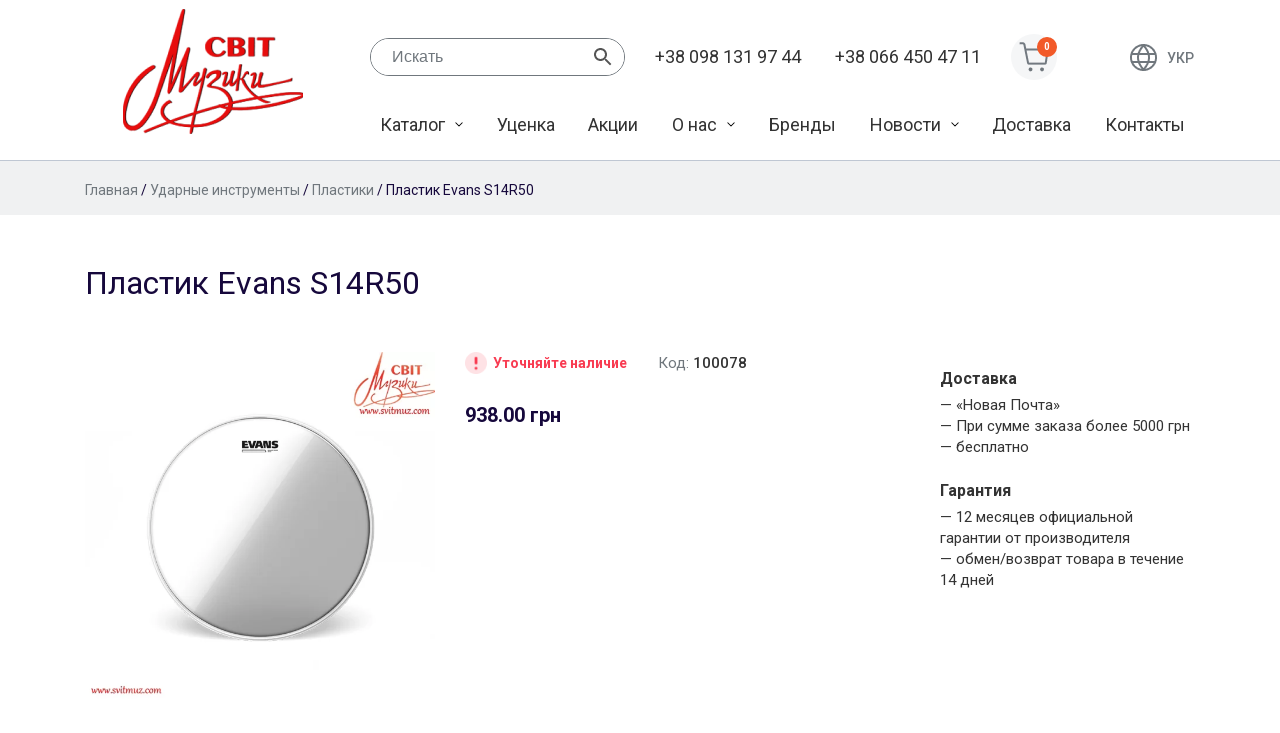

--- FILE ---
content_type: text/html; charset=UTF-8
request_url: https://www.svitmuz.com/ru/product/plastik-evans-s14r50/
body_size: 14638
content:
<!doctype html>
<html lang="ru-RU">
<head>
	<meta charset="UTF-8">
	<meta name="viewport" content="width=device-width, initial-scale=1">
	<link rel="profile" href="https://gmpg.org/xfn/11">

	<meta name='robots' content='index, follow, max-image-preview:large, max-snippet:-1, max-video-preview:-1' />
<link rel="alternate" hreflang="ru" href="https://www.svitmuz.com/ru/product/plastik-evans-s14r50/" />
<link rel="alternate" hreflang="uk" href="https://www.svitmuz.com/product/plastik-evans-s14r50/" />
<link rel="alternate" hreflang="x-default" href="https://www.svitmuz.com/product/plastik-evans-s14r50/" />

	<!-- This site is optimized with the Yoast SEO plugin v25.6 - https://yoast.com/wordpress/plugins/seo/ -->
	<title>Пластик Evans S14R50 - Магазин музыкальный инструментов &quot;Мир музыки&quot;</title>
	<meta name="description" content="Evans S14H50 – это 14&quot; резонаторный пластик Snare Side 500 для малого барабана. Пластики Evans Snare Side 500 состоят из однослойной 5 мил пленки." />
	<link rel="canonical" href="https://www.svitmuz.com/product/plastik-evans-s14r50/" />
	<meta property="og:locale" content="ru_RU" />
	<meta property="og:type" content="article" />
	<meta property="og:title" content="Пластик Evans S14R50 - Магазин музыкальный инструментов &quot;Мир музыки&quot;" />
	<meta property="og:description" content="Evans S14H50 – это 14&quot; резонаторный пластик Snare Side 500 для малого барабана. Пластики Evans Snare Side 500 состоят из однослойной 5 мил пленки." />
	<meta property="og:url" content="https://www.svitmuz.com/product/plastik-evans-s14r50/" />
	<meta property="og:site_name" content="Магазин музыкальный инструментов &quot;Мир музыки&quot;" />
	<meta property="article:modified_time" content="2021-07-06T10:10:20+00:00" />
	<meta property="og:image" content="https://www.svitmuz.com/wp-content/uploads/2020/04/1-865.jpg" />
	<meta property="og:image:width" content="600" />
	<meta property="og:image:height" content="600" />
	<meta property="og:image:type" content="image/jpeg" />
	<meta name="twitter:card" content="summary_large_image" />
	<script type="application/ld+json" class="yoast-schema-graph">{"@context":"https://schema.org","@graph":[{"@type":"WebPage","@id":"https://www.svitmuz.com/product/plastik-evans-s14r50/","url":"https://www.svitmuz.com/product/plastik-evans-s14r50/","name":"Пластик Evans S14R50 - Магазин музыкальный инструментов &quot;Мир музыки&quot;","isPartOf":{"@id":"https://www.svitmuz.com/#website"},"primaryImageOfPage":{"@id":"https://www.svitmuz.com/product/plastik-evans-s14r50/#primaryimage"},"image":{"@id":"https://www.svitmuz.com/product/plastik-evans-s14r50/#primaryimage"},"thumbnailUrl":"https://www.svitmuz.com/wp-content/uploads/2020/04/1-865.jpg","datePublished":"2020-04-08T13:36:07+00:00","dateModified":"2021-07-06T10:10:20+00:00","description":"Evans S14H50 – это 14\" резонаторный пластик Snare Side 500 для малого барабана. Пластики Evans Snare Side 500 состоят из однослойной 5 мил пленки.","breadcrumb":{"@id":"https://www.svitmuz.com/product/plastik-evans-s14r50/#breadcrumb"},"inLanguage":"ru-RU","potentialAction":[{"@type":"ReadAction","target":["https://www.svitmuz.com/product/plastik-evans-s14r50/"]}]},{"@type":"ImageObject","inLanguage":"ru-RU","@id":"https://www.svitmuz.com/product/plastik-evans-s14r50/#primaryimage","url":"https://www.svitmuz.com/wp-content/uploads/2020/04/1-865.jpg","contentUrl":"https://www.svitmuz.com/wp-content/uploads/2020/04/1-865.jpg","width":600,"height":600},{"@type":"BreadcrumbList","@id":"https://www.svitmuz.com/product/plastik-evans-s14r50/#breadcrumb","itemListElement":[{"@type":"ListItem","position":1,"name":"Главная страница","item":"https://www.svitmuz.com/ru/"},{"@type":"ListItem","position":2,"name":"Каталог","item":"https://www.svitmuz.com/katalog/"},{"@type":"ListItem","position":3,"name":"Пластик Evans S14R50"}]},{"@type":"WebSite","@id":"https://www.svitmuz.com/#website","url":"https://www.svitmuz.com/","name":"Магазин музыкальный инструментов &quot;Мир музыки&quot;","description":"Продажа музыкальных инструментов","publisher":{"@id":"https://www.svitmuz.com/#organization"},"potentialAction":[{"@type":"SearchAction","target":{"@type":"EntryPoint","urlTemplate":"https://www.svitmuz.com/?s={search_term_string}"},"query-input":{"@type":"PropertyValueSpecification","valueRequired":true,"valueName":"search_term_string"}}],"inLanguage":"ru-RU"},{"@type":"Organization","@id":"https://www.svitmuz.com/#organization","name":"Магазин музыкальный инструментов &quot;Мир музыки&quot;","url":"https://www.svitmuz.com/","logo":{"@type":"ImageObject","inLanguage":"ru-RU","@id":"https://www.svitmuz.com/#/schema/logo/image/","url":"https://www.svitmuz.com/wp-content/uploads/2020/03/logo.png","contentUrl":"https://www.svitmuz.com/wp-content/uploads/2020/03/logo.png","width":180,"height":125,"caption":"Магазин музыкальный инструментов &quot;Мир музыки&quot;"},"image":{"@id":"https://www.svitmuz.com/#/schema/logo/image/"}}]}</script>
	<!-- / Yoast SEO plugin. -->


<link rel='dns-prefetch' href='//fonts.googleapis.com' />
<link rel="alternate" type="application/rss+xml" title="Магазин музыкальный инструментов &quot;Мир музыки&quot; &raquo; Лента" href="https://www.svitmuz.com/ru/feed/" />
<link rel="alternate" type="application/rss+xml" title="Магазин музыкальный инструментов &quot;Мир музыки&quot; &raquo; Лента комментариев" href="https://www.svitmuz.com/ru/comments/feed/" />
<script type="text/javascript">
/* <![CDATA[ */
window._wpemojiSettings = {"baseUrl":"https:\/\/s.w.org\/images\/core\/emoji\/15.0.3\/72x72\/","ext":".png","svgUrl":"https:\/\/s.w.org\/images\/core\/emoji\/15.0.3\/svg\/","svgExt":".svg","source":{"concatemoji":"https:\/\/www.svitmuz.com\/wp-includes\/js\/wp-emoji-release.min.js?ver=6.6.4"}};
/*! This file is auto-generated */
!function(i,n){var o,s,e;function c(e){try{var t={supportTests:e,timestamp:(new Date).valueOf()};sessionStorage.setItem(o,JSON.stringify(t))}catch(e){}}function p(e,t,n){e.clearRect(0,0,e.canvas.width,e.canvas.height),e.fillText(t,0,0);var t=new Uint32Array(e.getImageData(0,0,e.canvas.width,e.canvas.height).data),r=(e.clearRect(0,0,e.canvas.width,e.canvas.height),e.fillText(n,0,0),new Uint32Array(e.getImageData(0,0,e.canvas.width,e.canvas.height).data));return t.every(function(e,t){return e===r[t]})}function u(e,t,n){switch(t){case"flag":return n(e,"\ud83c\udff3\ufe0f\u200d\u26a7\ufe0f","\ud83c\udff3\ufe0f\u200b\u26a7\ufe0f")?!1:!n(e,"\ud83c\uddfa\ud83c\uddf3","\ud83c\uddfa\u200b\ud83c\uddf3")&&!n(e,"\ud83c\udff4\udb40\udc67\udb40\udc62\udb40\udc65\udb40\udc6e\udb40\udc67\udb40\udc7f","\ud83c\udff4\u200b\udb40\udc67\u200b\udb40\udc62\u200b\udb40\udc65\u200b\udb40\udc6e\u200b\udb40\udc67\u200b\udb40\udc7f");case"emoji":return!n(e,"\ud83d\udc26\u200d\u2b1b","\ud83d\udc26\u200b\u2b1b")}return!1}function f(e,t,n){var r="undefined"!=typeof WorkerGlobalScope&&self instanceof WorkerGlobalScope?new OffscreenCanvas(300,150):i.createElement("canvas"),a=r.getContext("2d",{willReadFrequently:!0}),o=(a.textBaseline="top",a.font="600 32px Arial",{});return e.forEach(function(e){o[e]=t(a,e,n)}),o}function t(e){var t=i.createElement("script");t.src=e,t.defer=!0,i.head.appendChild(t)}"undefined"!=typeof Promise&&(o="wpEmojiSettingsSupports",s=["flag","emoji"],n.supports={everything:!0,everythingExceptFlag:!0},e=new Promise(function(e){i.addEventListener("DOMContentLoaded",e,{once:!0})}),new Promise(function(t){var n=function(){try{var e=JSON.parse(sessionStorage.getItem(o));if("object"==typeof e&&"number"==typeof e.timestamp&&(new Date).valueOf()<e.timestamp+604800&&"object"==typeof e.supportTests)return e.supportTests}catch(e){}return null}();if(!n){if("undefined"!=typeof Worker&&"undefined"!=typeof OffscreenCanvas&&"undefined"!=typeof URL&&URL.createObjectURL&&"undefined"!=typeof Blob)try{var e="postMessage("+f.toString()+"("+[JSON.stringify(s),u.toString(),p.toString()].join(",")+"));",r=new Blob([e],{type:"text/javascript"}),a=new Worker(URL.createObjectURL(r),{name:"wpTestEmojiSupports"});return void(a.onmessage=function(e){c(n=e.data),a.terminate(),t(n)})}catch(e){}c(n=f(s,u,p))}t(n)}).then(function(e){for(var t in e)n.supports[t]=e[t],n.supports.everything=n.supports.everything&&n.supports[t],"flag"!==t&&(n.supports.everythingExceptFlag=n.supports.everythingExceptFlag&&n.supports[t]);n.supports.everythingExceptFlag=n.supports.everythingExceptFlag&&!n.supports.flag,n.DOMReady=!1,n.readyCallback=function(){n.DOMReady=!0}}).then(function(){return e}).then(function(){var e;n.supports.everything||(n.readyCallback(),(e=n.source||{}).concatemoji?t(e.concatemoji):e.wpemoji&&e.twemoji&&(t(e.twemoji),t(e.wpemoji)))}))}((window,document),window._wpemojiSettings);
/* ]]> */
</script>
<style id='wp-emoji-styles-inline-css' type='text/css'>

	img.wp-smiley, img.emoji {
		display: inline !important;
		border: none !important;
		box-shadow: none !important;
		height: 1em !important;
		width: 1em !important;
		margin: 0 0.07em !important;
		vertical-align: -0.1em !important;
		background: none !important;
		padding: 0 !important;
	}
</style>
<link rel='stylesheet' id='wp-block-library-css' href='https://www.svitmuz.com/wp-includes/css/dist/block-library/style.min.css?ver=6.6.4' type='text/css' media='all' />
<style id='classic-theme-styles-inline-css' type='text/css'>
/*! This file is auto-generated */
.wp-block-button__link{color:#fff;background-color:#32373c;border-radius:9999px;box-shadow:none;text-decoration:none;padding:calc(.667em + 2px) calc(1.333em + 2px);font-size:1.125em}.wp-block-file__button{background:#32373c;color:#fff;text-decoration:none}
</style>
<style id='global-styles-inline-css' type='text/css'>
:root{--wp--preset--aspect-ratio--square: 1;--wp--preset--aspect-ratio--4-3: 4/3;--wp--preset--aspect-ratio--3-4: 3/4;--wp--preset--aspect-ratio--3-2: 3/2;--wp--preset--aspect-ratio--2-3: 2/3;--wp--preset--aspect-ratio--16-9: 16/9;--wp--preset--aspect-ratio--9-16: 9/16;--wp--preset--color--black: #000000;--wp--preset--color--cyan-bluish-gray: #abb8c3;--wp--preset--color--white: #ffffff;--wp--preset--color--pale-pink: #f78da7;--wp--preset--color--vivid-red: #cf2e2e;--wp--preset--color--luminous-vivid-orange: #ff6900;--wp--preset--color--luminous-vivid-amber: #fcb900;--wp--preset--color--light-green-cyan: #7bdcb5;--wp--preset--color--vivid-green-cyan: #00d084;--wp--preset--color--pale-cyan-blue: #8ed1fc;--wp--preset--color--vivid-cyan-blue: #0693e3;--wp--preset--color--vivid-purple: #9b51e0;--wp--preset--gradient--vivid-cyan-blue-to-vivid-purple: linear-gradient(135deg,rgba(6,147,227,1) 0%,rgb(155,81,224) 100%);--wp--preset--gradient--light-green-cyan-to-vivid-green-cyan: linear-gradient(135deg,rgb(122,220,180) 0%,rgb(0,208,130) 100%);--wp--preset--gradient--luminous-vivid-amber-to-luminous-vivid-orange: linear-gradient(135deg,rgba(252,185,0,1) 0%,rgba(255,105,0,1) 100%);--wp--preset--gradient--luminous-vivid-orange-to-vivid-red: linear-gradient(135deg,rgba(255,105,0,1) 0%,rgb(207,46,46) 100%);--wp--preset--gradient--very-light-gray-to-cyan-bluish-gray: linear-gradient(135deg,rgb(238,238,238) 0%,rgb(169,184,195) 100%);--wp--preset--gradient--cool-to-warm-spectrum: linear-gradient(135deg,rgb(74,234,220) 0%,rgb(151,120,209) 20%,rgb(207,42,186) 40%,rgb(238,44,130) 60%,rgb(251,105,98) 80%,rgb(254,248,76) 100%);--wp--preset--gradient--blush-light-purple: linear-gradient(135deg,rgb(255,206,236) 0%,rgb(152,150,240) 100%);--wp--preset--gradient--blush-bordeaux: linear-gradient(135deg,rgb(254,205,165) 0%,rgb(254,45,45) 50%,rgb(107,0,62) 100%);--wp--preset--gradient--luminous-dusk: linear-gradient(135deg,rgb(255,203,112) 0%,rgb(199,81,192) 50%,rgb(65,88,208) 100%);--wp--preset--gradient--pale-ocean: linear-gradient(135deg,rgb(255,245,203) 0%,rgb(182,227,212) 50%,rgb(51,167,181) 100%);--wp--preset--gradient--electric-grass: linear-gradient(135deg,rgb(202,248,128) 0%,rgb(113,206,126) 100%);--wp--preset--gradient--midnight: linear-gradient(135deg,rgb(2,3,129) 0%,rgb(40,116,252) 100%);--wp--preset--font-size--small: 13px;--wp--preset--font-size--medium: 20px;--wp--preset--font-size--large: 36px;--wp--preset--font-size--x-large: 42px;--wp--preset--spacing--20: 0.44rem;--wp--preset--spacing--30: 0.67rem;--wp--preset--spacing--40: 1rem;--wp--preset--spacing--50: 1.5rem;--wp--preset--spacing--60: 2.25rem;--wp--preset--spacing--70: 3.38rem;--wp--preset--spacing--80: 5.06rem;--wp--preset--shadow--natural: 6px 6px 9px rgba(0, 0, 0, 0.2);--wp--preset--shadow--deep: 12px 12px 50px rgba(0, 0, 0, 0.4);--wp--preset--shadow--sharp: 6px 6px 0px rgba(0, 0, 0, 0.2);--wp--preset--shadow--outlined: 6px 6px 0px -3px rgba(255, 255, 255, 1), 6px 6px rgba(0, 0, 0, 1);--wp--preset--shadow--crisp: 6px 6px 0px rgba(0, 0, 0, 1);}:where(.is-layout-flex){gap: 0.5em;}:where(.is-layout-grid){gap: 0.5em;}body .is-layout-flex{display: flex;}.is-layout-flex{flex-wrap: wrap;align-items: center;}.is-layout-flex > :is(*, div){margin: 0;}body .is-layout-grid{display: grid;}.is-layout-grid > :is(*, div){margin: 0;}:where(.wp-block-columns.is-layout-flex){gap: 2em;}:where(.wp-block-columns.is-layout-grid){gap: 2em;}:where(.wp-block-post-template.is-layout-flex){gap: 1.25em;}:where(.wp-block-post-template.is-layout-grid){gap: 1.25em;}.has-black-color{color: var(--wp--preset--color--black) !important;}.has-cyan-bluish-gray-color{color: var(--wp--preset--color--cyan-bluish-gray) !important;}.has-white-color{color: var(--wp--preset--color--white) !important;}.has-pale-pink-color{color: var(--wp--preset--color--pale-pink) !important;}.has-vivid-red-color{color: var(--wp--preset--color--vivid-red) !important;}.has-luminous-vivid-orange-color{color: var(--wp--preset--color--luminous-vivid-orange) !important;}.has-luminous-vivid-amber-color{color: var(--wp--preset--color--luminous-vivid-amber) !important;}.has-light-green-cyan-color{color: var(--wp--preset--color--light-green-cyan) !important;}.has-vivid-green-cyan-color{color: var(--wp--preset--color--vivid-green-cyan) !important;}.has-pale-cyan-blue-color{color: var(--wp--preset--color--pale-cyan-blue) !important;}.has-vivid-cyan-blue-color{color: var(--wp--preset--color--vivid-cyan-blue) !important;}.has-vivid-purple-color{color: var(--wp--preset--color--vivid-purple) !important;}.has-black-background-color{background-color: var(--wp--preset--color--black) !important;}.has-cyan-bluish-gray-background-color{background-color: var(--wp--preset--color--cyan-bluish-gray) !important;}.has-white-background-color{background-color: var(--wp--preset--color--white) !important;}.has-pale-pink-background-color{background-color: var(--wp--preset--color--pale-pink) !important;}.has-vivid-red-background-color{background-color: var(--wp--preset--color--vivid-red) !important;}.has-luminous-vivid-orange-background-color{background-color: var(--wp--preset--color--luminous-vivid-orange) !important;}.has-luminous-vivid-amber-background-color{background-color: var(--wp--preset--color--luminous-vivid-amber) !important;}.has-light-green-cyan-background-color{background-color: var(--wp--preset--color--light-green-cyan) !important;}.has-vivid-green-cyan-background-color{background-color: var(--wp--preset--color--vivid-green-cyan) !important;}.has-pale-cyan-blue-background-color{background-color: var(--wp--preset--color--pale-cyan-blue) !important;}.has-vivid-cyan-blue-background-color{background-color: var(--wp--preset--color--vivid-cyan-blue) !important;}.has-vivid-purple-background-color{background-color: var(--wp--preset--color--vivid-purple) !important;}.has-black-border-color{border-color: var(--wp--preset--color--black) !important;}.has-cyan-bluish-gray-border-color{border-color: var(--wp--preset--color--cyan-bluish-gray) !important;}.has-white-border-color{border-color: var(--wp--preset--color--white) !important;}.has-pale-pink-border-color{border-color: var(--wp--preset--color--pale-pink) !important;}.has-vivid-red-border-color{border-color: var(--wp--preset--color--vivid-red) !important;}.has-luminous-vivid-orange-border-color{border-color: var(--wp--preset--color--luminous-vivid-orange) !important;}.has-luminous-vivid-amber-border-color{border-color: var(--wp--preset--color--luminous-vivid-amber) !important;}.has-light-green-cyan-border-color{border-color: var(--wp--preset--color--light-green-cyan) !important;}.has-vivid-green-cyan-border-color{border-color: var(--wp--preset--color--vivid-green-cyan) !important;}.has-pale-cyan-blue-border-color{border-color: var(--wp--preset--color--pale-cyan-blue) !important;}.has-vivid-cyan-blue-border-color{border-color: var(--wp--preset--color--vivid-cyan-blue) !important;}.has-vivid-purple-border-color{border-color: var(--wp--preset--color--vivid-purple) !important;}.has-vivid-cyan-blue-to-vivid-purple-gradient-background{background: var(--wp--preset--gradient--vivid-cyan-blue-to-vivid-purple) !important;}.has-light-green-cyan-to-vivid-green-cyan-gradient-background{background: var(--wp--preset--gradient--light-green-cyan-to-vivid-green-cyan) !important;}.has-luminous-vivid-amber-to-luminous-vivid-orange-gradient-background{background: var(--wp--preset--gradient--luminous-vivid-amber-to-luminous-vivid-orange) !important;}.has-luminous-vivid-orange-to-vivid-red-gradient-background{background: var(--wp--preset--gradient--luminous-vivid-orange-to-vivid-red) !important;}.has-very-light-gray-to-cyan-bluish-gray-gradient-background{background: var(--wp--preset--gradient--very-light-gray-to-cyan-bluish-gray) !important;}.has-cool-to-warm-spectrum-gradient-background{background: var(--wp--preset--gradient--cool-to-warm-spectrum) !important;}.has-blush-light-purple-gradient-background{background: var(--wp--preset--gradient--blush-light-purple) !important;}.has-blush-bordeaux-gradient-background{background: var(--wp--preset--gradient--blush-bordeaux) !important;}.has-luminous-dusk-gradient-background{background: var(--wp--preset--gradient--luminous-dusk) !important;}.has-pale-ocean-gradient-background{background: var(--wp--preset--gradient--pale-ocean) !important;}.has-electric-grass-gradient-background{background: var(--wp--preset--gradient--electric-grass) !important;}.has-midnight-gradient-background{background: var(--wp--preset--gradient--midnight) !important;}.has-small-font-size{font-size: var(--wp--preset--font-size--small) !important;}.has-medium-font-size{font-size: var(--wp--preset--font-size--medium) !important;}.has-large-font-size{font-size: var(--wp--preset--font-size--large) !important;}.has-x-large-font-size{font-size: var(--wp--preset--font-size--x-large) !important;}
:where(.wp-block-post-template.is-layout-flex){gap: 1.25em;}:where(.wp-block-post-template.is-layout-grid){gap: 1.25em;}
:where(.wp-block-columns.is-layout-flex){gap: 2em;}:where(.wp-block-columns.is-layout-grid){gap: 2em;}
:root :where(.wp-block-pullquote){font-size: 1.5em;line-height: 1.6;}
</style>
<link rel='stylesheet' id='photoswipe-css' href='https://www.svitmuz.com/wp-content/plugins/woocommerce/assets/css/photoswipe/photoswipe.min.css?ver=9.8.6' type='text/css' media='all' />
<link rel='stylesheet' id='photoswipe-default-skin-css' href='https://www.svitmuz.com/wp-content/plugins/woocommerce/assets/css/photoswipe/default-skin/default-skin.min.css?ver=9.8.6' type='text/css' media='all' />
<style id='woocommerce-inline-inline-css' type='text/css'>
.woocommerce form .form-row .required { visibility: visible; }
</style>
<link rel='stylesheet' id='aws-style-css' href='https://www.svitmuz.com/wp-content/plugins/advanced-woo-search/assets/css/common.min.css?ver=3.50' type='text/css' media='all' />
<link rel='stylesheet' id='wpml-legacy-vertical-list-0-css' href='https://www.svitmuz.com/wp-content/plugins/sitepress-multilingual-cms/templates/language-switchers/legacy-list-vertical/style.min.css?ver=1' type='text/css' media='all' />
<link rel='stylesheet' id='brands-styles-css' href='https://www.svitmuz.com/wp-content/plugins/woocommerce/assets/css/brands.css?ver=9.8.6' type='text/css' media='all' />
<link rel='stylesheet' id='sm-google-fonts-css' href='https://fonts.googleapis.com/css?family=Roboto%3A300%2C400%2C500%2C700%2C900&#038;display=swap&#038;subset=cyrillic&#038;ver=6.6.4' type='text/css' media='all' />
<link rel='stylesheet' id='sm-style-css' href='https://www.svitmuz.com/wp-content/themes/svitmuz/style.css?ver=6.6.4' type='text/css' media='all' />
<link rel='stylesheet' id='sm-woocommerce-style-css' href='https://www.svitmuz.com/wp-content/themes/svitmuz/woocommerce.css?ver=6.6.4' type='text/css' media='all' />
<style id='sm-woocommerce-style-inline-css' type='text/css'>
@font-face {
			font-family: "star";
			src: url("https://www.svitmuz.com/wp-content/plugins/woocommerce/assets/fonts/star.eot");
			src: url("https://www.svitmuz.com/wp-content/plugins/woocommerce/assets/fonts/star.eot?#iefix") format("embedded-opentype"),
				url("https://www.svitmuz.com/wp-content/plugins/woocommerce/assets/fonts/star.woff") format("woff"),
				url("https://www.svitmuz.com/wp-content/plugins/woocommerce/assets/fonts/star.ttf") format("truetype"),
				url("https://www.svitmuz.com/wp-content/plugins/woocommerce/assets/fonts/star.svg#star") format("svg");
			font-weight: normal;
			font-style: normal;
		}
</style>
<link rel='stylesheet' id='pwb-styles-frontend-css' href='https://www.svitmuz.com/wp-content/plugins/perfect-woocommerce-brands/build/frontend/css/style.css?ver=3.6.8' type='text/css' media='all' />
<script type="text/javascript" id="wpml-cookie-js-extra">
/* <![CDATA[ */
var wpml_cookies = {"wp-wpml_current_language":{"value":"ru","expires":1,"path":"\/"}};
var wpml_cookies = {"wp-wpml_current_language":{"value":"ru","expires":1,"path":"\/"}};
/* ]]> */
</script>
<script type="text/javascript" src="https://www.svitmuz.com/wp-content/plugins/sitepress-multilingual-cms/res/js/cookies/language-cookie.js?ver=4.6.9" id="wpml-cookie-js" defer="defer" data-wp-strategy="defer"></script>
<script type="text/javascript" src="https://www.svitmuz.com/wp-includes/js/jquery/jquery.min.js?ver=3.7.1" id="jquery-core-js"></script>
<script type="text/javascript" src="https://www.svitmuz.com/wp-includes/js/jquery/jquery-migrate.min.js?ver=3.4.1" id="jquery-migrate-js"></script>
<script type="text/javascript" src="https://www.svitmuz.com/wp-content/plugins/woocommerce/assets/js/jquery-blockui/jquery.blockUI.min.js?ver=2.7.0-wc.9.8.6" id="jquery-blockui-js" defer="defer" data-wp-strategy="defer"></script>
<script type="text/javascript" id="wc-add-to-cart-js-extra">
/* <![CDATA[ */
var wc_add_to_cart_params = {"ajax_url":"\/wp-admin\/admin-ajax.php","wc_ajax_url":"\/ru\/?wc-ajax=%%endpoint%%","i18n_view_cart":"\u041f\u0440\u043e\u0441\u043c\u043e\u0442\u0440 \u043a\u043e\u0440\u0437\u0438\u043d\u044b","cart_url":"https:\/\/www.svitmuz.com\/ru\/cart\/","is_cart":"","cart_redirect_after_add":"no"};
/* ]]> */
</script>
<script type="text/javascript" src="https://www.svitmuz.com/wp-content/plugins/woocommerce/assets/js/frontend/add-to-cart.min.js?ver=9.8.6" id="wc-add-to-cart-js" defer="defer" data-wp-strategy="defer"></script>
<script type="text/javascript" src="https://www.svitmuz.com/wp-content/plugins/woocommerce/assets/js/flexslider/jquery.flexslider.min.js?ver=2.7.2-wc.9.8.6" id="flexslider-js" defer="defer" data-wp-strategy="defer"></script>
<script type="text/javascript" src="https://www.svitmuz.com/wp-content/plugins/woocommerce/assets/js/photoswipe/photoswipe.min.js?ver=4.1.1-wc.9.8.6" id="photoswipe-js" defer="defer" data-wp-strategy="defer"></script>
<script type="text/javascript" src="https://www.svitmuz.com/wp-content/plugins/woocommerce/assets/js/photoswipe/photoswipe-ui-default.min.js?ver=4.1.1-wc.9.8.6" id="photoswipe-ui-default-js" defer="defer" data-wp-strategy="defer"></script>
<script type="text/javascript" id="wc-single-product-js-extra">
/* <![CDATA[ */
var wc_single_product_params = {"i18n_required_rating_text":"\u041f\u043e\u0436\u0430\u043b\u0443\u0439\u0441\u0442\u0430, \u043f\u043e\u0441\u0442\u0430\u0432\u044c\u0442\u0435 \u043e\u0446\u0435\u043d\u043a\u0443","i18n_rating_options":["1 \u0438\u0437 5 \u0437\u0432\u0451\u0437\u0434","2 \u0438\u0437 5 \u0437\u0432\u0451\u0437\u0434","3 \u0438\u0437 5 \u0437\u0432\u0451\u0437\u0434","4 \u0438\u0437 5 \u0437\u0432\u0451\u0437\u0434","5 \u0438\u0437 5 \u0437\u0432\u0451\u0437\u0434"],"i18n_product_gallery_trigger_text":"\u041f\u0440\u043e\u0441\u043c\u043e\u0442\u0440 \u0433\u0430\u043b\u0435\u0440\u0435\u0438 \u0438\u0437\u043e\u0431\u0440\u0430\u0436\u0435\u043d\u0438\u0439 \u0432 \u043f\u043e\u043b\u043d\u043e\u044d\u043a\u0440\u0430\u043d\u043d\u043e\u043c \u0440\u0435\u0436\u0438\u043c\u0435","review_rating_required":"yes","flexslider":{"rtl":false,"animation":"slide","smoothHeight":true,"directionNav":false,"controlNav":"thumbnails","slideshow":false,"animationSpeed":500,"animationLoop":false,"allowOneSlide":false},"zoom_enabled":"","zoom_options":[],"photoswipe_enabled":"1","photoswipe_options":{"shareEl":false,"closeOnScroll":false,"history":false,"hideAnimationDuration":0,"showAnimationDuration":0},"flexslider_enabled":"1"};
/* ]]> */
</script>
<script type="text/javascript" src="https://www.svitmuz.com/wp-content/plugins/woocommerce/assets/js/frontend/single-product.min.js?ver=9.8.6" id="wc-single-product-js" defer="defer" data-wp-strategy="defer"></script>
<script type="text/javascript" src="https://www.svitmuz.com/wp-content/plugins/woocommerce/assets/js/js-cookie/js.cookie.min.js?ver=2.1.4-wc.9.8.6" id="js-cookie-js" defer="defer" data-wp-strategy="defer"></script>
<script type="text/javascript" id="woocommerce-js-extra">
/* <![CDATA[ */
var woocommerce_params = {"ajax_url":"\/wp-admin\/admin-ajax.php","wc_ajax_url":"\/ru\/?wc-ajax=%%endpoint%%","i18n_password_show":"\u041f\u043e\u043a\u0430\u0437\u0430\u0442\u044c \u043f\u0430\u0440\u043e\u043b\u044c","i18n_password_hide":"\u0421\u043a\u0440\u044b\u0442\u044c \u043f\u0430\u0440\u043e\u043b\u044c"};
/* ]]> */
</script>
<script type="text/javascript" src="https://www.svitmuz.com/wp-content/plugins/woocommerce/assets/js/frontend/woocommerce.min.js?ver=9.8.6" id="woocommerce-js" defer="defer" data-wp-strategy="defer"></script>
<link rel="https://api.w.org/" href="https://www.svitmuz.com/ru/wp-json/" /><link rel="alternate" title="JSON" type="application/json" href="https://www.svitmuz.com/ru/wp-json/wp/v2/product/2105" /><link rel="EditURI" type="application/rsd+xml" title="RSD" href="https://www.svitmuz.com/xmlrpc.php?rsd" />
<meta name="generator" content="WordPress 6.6.4" />
<meta name="generator" content="WooCommerce 9.8.6" />
<link rel='shortlink' href='https://www.svitmuz.com/ru/?p=2105' />
<link rel="alternate" title="oEmbed (JSON)" type="application/json+oembed" href="https://www.svitmuz.com/ru/wp-json/oembed/1.0/embed?url=https%3A%2F%2Fwww.svitmuz.com%2Fru%2Fproduct%2Fplastik-evans-s14r50%2F" />
<link rel="alternate" title="oEmbed (XML)" type="text/xml+oembed" href="https://www.svitmuz.com/ru/wp-json/oembed/1.0/embed?url=https%3A%2F%2Fwww.svitmuz.com%2Fru%2Fproduct%2Fplastik-evans-s14r50%2F&#038;format=xml" />
<meta name="generator" content="WPML ver:4.6.9 stt:46,55;" />
	<noscript><style>.woocommerce-product-gallery{ opacity: 1 !important; }</style></noscript>
			<style type="text/css">
					.site-title,
			.site-description {
				position: absolute;
				clip: rect(1px, 1px, 1px, 1px);
				}
					</style>
		<link rel="icon" href="https://www.svitmuz.com/wp-content/uploads/2020/03/logo-100x100.png" sizes="32x32" />
<link rel="icon" href="https://www.svitmuz.com/wp-content/uploads/2020/03/logo.png" sizes="192x192" />
<link rel="apple-touch-icon" href="https://www.svitmuz.com/wp-content/uploads/2020/03/logo.png" />
<meta name="msapplication-TileImage" content="https://www.svitmuz.com/wp-content/uploads/2020/03/logo.png" />
		<style type="text/css" id="wp-custom-css">
			aside#secondary .widget-title {
    display: none;
}

aside#secondary .widget_pwb_filter_by_brand_widget .widget-title {
    display: block;
}		</style>
		<link rel="stylesheet" href="https://paylate.com.ua/js/credit.css"><style>#pay_letter{width: auto;}</style></head>

<body class="product-template-default single single-product postid-2105 wp-custom-logo theme-svitmuz woocommerce woocommerce-page woocommerce-no-js no-sidebar woocommerce-active">
<div id="page" class="site">
	<a class="skip-link screen-reader-text" href="#content">Skip to content</a>

	
	<header id="masthead" class="site-header">
		<div class="container">
			<div class="row">
				<div class="col-md-3 hd-l">
					<div class="site-branding">
						<a href="https://www.svitmuz.com/ru/" class="custom-logo-link" rel="home"><img width="180" height="125" src="https://www.svitmuz.com/wp-content/uploads/2020/03/logo.png" class="custom-logo" alt="Магазин музыкальный инструментов &quot;Мир музыки&quot;" decoding="async" /></a>					</div><!-- .site-branding -->
				</div>
				<div class="col-md-9 hd-r">
					<div class="row align-items-center">
						<div class="col-md-6 col-xl-4">
							<div class="header-search">
								<span class="header-search__mob-btn"></span>
								<div class="aws-container" data-url="/ru/?wc-ajax=aws_action" data-siteurl="https://www.svitmuz.com/ru/" data-lang="ru" data-show-loader="true" data-show-more="true" data-show-page="true" data-ajax-search="true" data-show-clear="true" data-mobile-screen="false" data-use-analytics="false" data-min-chars="1" data-buttons-order="2" data-timeout="300" data-is-mobile="false" data-page-id="2105" data-tax="" ><form class="aws-search-form" action="https://www.svitmuz.com/ru/" method="get" role="search" ><div class="aws-wrapper"><label class="aws-search-label" for="694ea04ddfc25">Искать</label><input type="search" name="s" id="694ea04ddfc25" value="" class="aws-search-field" placeholder="Искать" autocomplete="off" /><input type="hidden" name="post_type" value="product"><input type="hidden" name="type_aws" value="true"><input type="hidden" name="lang" value="ru"><div class="aws-search-clear"><span>×</span></div><div class="aws-loader"></div></div><div class="aws-search-btn aws-form-btn"><span class="aws-search-btn_icon"><svg focusable="false" xmlns="http://www.w3.org/2000/svg" viewBox="0 0 24 24" width="24px"><path d="M15.5 14h-.79l-.28-.27C15.41 12.59 16 11.11 16 9.5 16 5.91 13.09 3 9.5 3S3 5.91 3 9.5 5.91 16 9.5 16c1.61 0 3.09-.59 4.23-1.57l.27.28v.79l5 4.99L20.49 19l-4.99-5zm-6 0C7.01 14 5 11.99 5 9.5S7.01 5 9.5 5 14 7.01 14 9.5 11.99 14 9.5 14z"></path></svg></span></div></form></div>							</div>
						</div>
						<div class="col-md-6 col-xl-5 my-3 my-sm-0">
							<ul class="phones">
								<li><a href="tel:+380981319744">+38 098 131 97 44</a></li>
								<li><a href="tel:+380664504711">+38 066 450 47 11</a></li>
							</ul>
						</div>
						<div class="col-8 col-xl-3 d-flex justify-content-between mb-3 mb-sm-0 my-md-3 my-xl-0">
							<div class="header-cart">
										<ul id="site-header-cart" class="site-header-cart">
			<li class="">
						<a class="cart-contents " style="pointer-events:none;" href="https://www.svitmuz.com/ru/cart/" title="Корзина">
			<span class="count">0</span>
		</a>
					</li>
			<li>
				<div class="widget woocommerce widget_shopping_cart"><div class="widget_shopping_cart_content"></div></div>			</li>
		</ul>
									</div>
							<div class="language-switcher">
								
<div class="wpml-ls-statics-shortcode_actions wpml-ls wpml-ls-legacy-list-vertical">
	<ul>

					<li class="wpml-ls-slot-shortcode_actions wpml-ls-item wpml-ls-item-uk wpml-ls-first-item wpml-ls-last-item wpml-ls-item-legacy-list-vertical">
				<a href="https://www.svitmuz.com/product/plastik-evans-s14r50/" class="wpml-ls-link">
                    <span class="wpml-ls-native" lang="uk">Укр</span></a>
			</li>
		
	</ul>
</div>
							</div>
						</div>
						<div class="col-4 d-xl-none text-right">
							<button class="mob-menu-toggle mob-menu-toggle_desctop">
								<svg xmlns="http://www.w3.org/2000/svg" id="Layer_1" enable-background="new 0 0 512 512" height="512" viewBox="0 0 512 512" width="512">
									<path d="m464.883 64.267h-417.766c-25.98 0-47.117 21.136-47.117 47.149 0 25.98 21.137 47.117 47.117 47.117h417.766c25.98 0 47.117-21.137 47.117-47.117 0-26.013-21.137-47.149-47.117-47.149z"/>
									<path d="m464.883 208.867h-417.766c-25.98 0-47.117 21.136-47.117 47.149 0 25.98 21.137 47.117 47.117 47.117h417.766c25.98 0 47.117-21.137 47.117-47.117 0-26.013-21.137-47.149-47.117-47.149z"/>
									<path d="m464.883 353.467h-417.766c-25.98 0-47.117 21.137-47.117 47.149 0 25.98 21.137 47.117 47.117 47.117h417.766c25.98 0 47.117-21.137 47.117-47.117 0-26.012-21.137-47.149-47.117-47.149z"/>
								</svg>
							</button>
						</div>
					</div>
					<div class="row">
						<div class="col-12 mt-xl-4">
							<nav id="site-navigation" class="main-navigation">
								<span class="close-mob-menu d-lg-none" type="button">
									<svg xmlns="http://www.w3.org/2000/svg" height="365.696pt" viewBox="0 0 365.696 365.696" width="365.696pt">
										<path d="m243.1875 182.859375 113.132812-113.132813c12.5-12.5 12.5-32.765624 0-45.246093l-15.082031-15.082031c-12.503906-12.503907-32.769531-12.503907-45.25 0l-113.128906 113.128906-113.132813-113.152344c-12.5-12.5-32.765624-12.5-45.246093 0l-15.105469 15.082031c-12.5 12.503907-12.5 32.769531 0 45.25l113.152344 113.152344-113.128906 113.128906c-12.503907 12.503907-12.503907 32.769531 0 45.25l15.082031 15.082031c12.5 12.5 32.765625 12.5 45.246093 0l113.132813-113.132812 113.128906 113.132812c12.503907 12.5 32.769531 12.5 45.25 0l15.082031-15.082031c12.5-12.503906 12.5-32.769531 0-45.25zm0 0"/>
									</svg>
								</span>
								<ul id="primary-menu" class="main-menu"><li id="menu-item-244" class="menu-item menu-item-type-custom menu-item-object-custom menu-item-has-children menu-item-244"><a href="#">Каталог</a>
<ul class="sub-menu">
	<li id="menu-item-243" class="menu-item menu-item-type-taxonomy menu-item-object-product_cat menu-item-243"><a href="https://www.svitmuz.com/ru/product-cat/gitary-i-oborudovanie/">Гитары и оборудование <div class="menu-item-icon"><img src=https://www.svitmuz.com/wp-content/uploads/2020/04/fender-squier-sa-150n1.jpg></div></a></li>
	<li id="menu-item-247" class="menu-item menu-item-type-taxonomy menu-item-object-product_cat current_page_parent menu-item-247"><a href="https://www.svitmuz.com/ru/product-cat/klavishnye-instrumenty/">Клавишные инструменты <div class="menu-item-icon"><img src=https://www.svitmuz.com/wp-content/uploads/2020/04/full_yamaha_clp665gp_pe11.jpg></div></a></li>
	<li id="menu-item-251" class="menu-item menu-item-type-taxonomy menu-item-object-product_cat current-product-ancestor menu-item-251"><a href="https://www.svitmuz.com/ru/product-cat/udarnye-instrumenty/">Ударные инструменты <div class="menu-item-icon"><img src=https://www.svitmuz.com/wp-content/uploads/2020/03/full_2603.jpg></div></a></li>
	<li id="menu-item-248" class="menu-item menu-item-type-taxonomy menu-item-object-product_cat menu-item-248"><a href="https://www.svitmuz.com/ru/product-cat/mikrofony/">Микрофоны <div class="menu-item-icon"><img src=https://www.svitmuz.com/wp-content/uploads/2020/04/mooer-gem-box-le2.jpg></div></a></li>
	<li id="menu-item-249" class="menu-item menu-item-type-taxonomy menu-item-object-product_cat menu-item-249"><a href="https://www.svitmuz.com/ru/product-cat/svetovoe-oborudovanie/">Световое оборудование <div class="menu-item-icon"><img src=https://www.svitmuz.com/wp-content/uploads/2020/04/line6-pocket-pod2.jpg></div></a></li>
	<li id="menu-item-246" class="menu-item menu-item-type-taxonomy menu-item-object-product_cat menu-item-246"><a href="https://www.svitmuz.com/ru/product-cat/zvukovoe-oborudovanie/">Звуковое оборудование <div class="menu-item-icon"><img src=https://www.svitmuz.com/wp-content/uploads/2020/04/boss-gt-1b2.jpg></div></a></li>
	<li id="menu-item-250" class="menu-item menu-item-type-taxonomy menu-item-object-product_cat menu-item-250"><a href="https://www.svitmuz.com/ru/product-cat/studijnoe-oborudovanie/">Студийное оборудование <div class="menu-item-icon"><img src=https://www.svitmuz.com/wp-content/uploads/2020/04/mooer-gem-box-le1.jpg></div></a></li>
	<li id="menu-item-245" class="menu-item menu-item-type-taxonomy menu-item-object-product_cat menu-item-245"><a href="https://www.svitmuz.com/ru/product-cat/duhovye-strunno-smychkovye/">Духовые, струнно-смычковые <div class="menu-item-icon"><img src=https://www.svitmuz.com/wp-content/uploads/2020/03/akg-c414-xls.jpg></div></a></li>
</ul>
</li>
<li id="menu-item-242" class="menu-item menu-item-type-taxonomy menu-item-object-product_cat menu-item-242"><a href="https://www.svitmuz.com/ru/product-cat/uczenka/">Уценка</a></li>
<li id="menu-item-42" class="menu-item menu-item-type-post_type menu-item-object-page menu-item-42"><a href="https://www.svitmuz.com/ru/akczii/">Акции</a></li>
<li id="menu-item-51" class="menu-item menu-item-type-post_type menu-item-object-page menu-item-has-children menu-item-51"><a href="https://www.svitmuz.com/ru/o-nas/">О нас</a>
<ul class="sub-menu">
	<li id="menu-item-254" class="menu-item menu-item-type-post_type menu-item-object-page menu-item-254"><a href="https://www.svitmuz.com/ru/uslugi/">Услуги</a></li>
</ul>
</li>
<li id="menu-item-43" class="menu-item menu-item-type-post_type menu-item-object-page menu-item-43"><a href="https://www.svitmuz.com/ru/brendy/">Бренды</a></li>
<li id="menu-item-241" class="menu-item menu-item-type-taxonomy menu-item-object-category menu-item-has-children menu-item-241"><a href="https://www.svitmuz.com/ru/cate/novosti/">Новости</a>
<ul class="sub-menu">
	<li id="menu-item-258" class="menu-item menu-item-type-taxonomy menu-item-object-category menu-item-258"><a href="https://www.svitmuz.com/ru/cate/stati/">Статьи</a></li>
	<li id="menu-item-257" class="menu-item menu-item-type-post_type menu-item-object-page menu-item-257"><a href="https://www.svitmuz.com/ru/videogalereya/">Видеогалерея</a></li>
</ul>
</li>
<li id="menu-item-44" class="menu-item menu-item-type-post_type menu-item-object-page menu-item-44"><a href="https://www.svitmuz.com/ru/dostavka/">Доставка</a></li>
<li id="menu-item-46" class="menu-item menu-item-type-post_type menu-item-object-page menu-item-46"><a href="https://www.svitmuz.com/ru/kontakty/">Контакты</a></li>
</ul>							</nav><!-- #site-navigation -->
						</div>
					</div>
				</div>
			</div>
		</div>
	</header><!-- #masthead -->

	
	<div id="content" class="site-content">

			<div id="primary" class="content-area">
			<main id="main" class="site-main" role="main" >
			<div class="breadcrumbs-container breadcrumbs-container_grey">
	<div class="container">
		<div class="row">
			<div class="col-12">
							
				<nav class="woocommerce-breadcrumb" aria-label="Breadcrumb"><a href="https://www.svitmuz.com/ru/">Главная</a>&nbsp;&#47;&nbsp;<a href="https://www.svitmuz.com/ru/product-cat/udarnye-instrumenty/">Ударные инструменты</a>&nbsp;&#47;&nbsp;<a href="https://www.svitmuz.com/ru/product-cat/udarnye-instrumenty/plastiki/">Пластики</a>&nbsp;&#47;&nbsp;Пластик Evans S14R50</nav>
			</div>
		</div>
	</div>
</div>


					
			<div class="woocommerce-notices-wrapper"></div>
	<script>
		(function($){
			var message = $('.woocommerce-notices-wrapper').children();
			message.animate({
				top: '5px',
			}, 800, 'linear').delay(2000).fadeOut(400);
		})(jQuery);
	</script>
			<div id="product-2105" class="product type-product post-2105 status-publish first outofstock product_cat-plastiki has-post-thumbnail shipping-taxable purchasable product-type-simple">
				<div class="container">
					<div class="row">
						<div class="col-12">
							<h1 class="product_title entry-title">Пластик Evans S14R50</h1>						</div>
						<div class="col-lg-4">

								<div class="woocommerce-product-gallery woocommerce-product-gallery--with-images woocommerce-product-gallery--columns-4 images" data-columns="4" style="opacity: 0; transition: opacity .25s ease-in-out;">
	<div class="woocommerce-product-gallery__wrapper">
		<div data-thumb="https://www.svitmuz.com/wp-content/uploads/2020/04/1-865-100x100.jpg" data-thumb-alt="Пластик Evans S14R50" data-thumb-srcset="https://www.svitmuz.com/wp-content/uploads/2020/04/1-865-100x100.jpg 100w, https://www.svitmuz.com/wp-content/uploads/2020/04/1-865-300x300.jpg 300w, https://www.svitmuz.com/wp-content/uploads/2020/04/1-865-150x150.jpg 150w, https://www.svitmuz.com/wp-content/uploads/2020/04/1-865-32x32.jpg 32w, https://www.svitmuz.com/wp-content/uploads/2020/04/1-865.jpg 600w"  data-thumb-sizes="(max-width: 100px) 100vw, 100px" class="woocommerce-product-gallery__image"><a href="https://www.svitmuz.com/wp-content/uploads/2020/04/1-865.jpg"><img width="600" height="600" src="https://www.svitmuz.com/wp-content/uploads/2020/04/1-865.jpg" class="wp-post-image" alt="Пластик Evans S14R50" data-caption="" data-src="https://www.svitmuz.com/wp-content/uploads/2020/04/1-865.jpg" data-large_image="https://www.svitmuz.com/wp-content/uploads/2020/04/1-865.jpg" data-large_image_width="600" data-large_image_height="600" decoding="async" fetchpriority="high" srcset="https://www.svitmuz.com/wp-content/uploads/2020/04/1-865.jpg 600w, https://www.svitmuz.com/wp-content/uploads/2020/04/1-865-300x300.jpg 300w, https://www.svitmuz.com/wp-content/uploads/2020/04/1-865-150x150.jpg 150w, https://www.svitmuz.com/wp-content/uploads/2020/04/1-865-32x32.jpg 32w, https://www.svitmuz.com/wp-content/uploads/2020/04/1-865-100x100.jpg 100w" sizes="(max-width: 600px) 100vw, 600px" /></a></div>	</div>
</div>
						</div>
						<div class="col-lg-5 mt-5 mb-3 mt-lg-0 mb-lg-0">
								<div class="single-product-summary summary entry-summary">

									<div class="product_meta">

	<div class="stock out-of-stock">Уточняйте наличие</div>

	
		<div class="sku_wrapper">Код: <span class="sku">100078</span></div>

	
	
</div>
<p class="price"><span class="woocommerce-Price-amount amount"><bdi>938.00&nbsp;<span class="woocommerce-Price-currencySymbol">грн</span></bdi></span></p>
								</div>
						</div>
						<div class="col-lg-3 my-3 my-0">
							<div class="infoblock"><div class="infoblock__title">Доставка</div><div class="infoblock__text"><ul>
<li>&#171;Новая Почта&#187;</li>
<li>При сумме заказа более 5000 грн &#8212; бесплатно</li>
</ul>
</div><div class="infoblock__title">Гарантия</div><div class="infoblock__text"><ul>
<li>12 месяцев официальной гарантии от производителя</li>
<li>обмен/возврат товара в течение 14 дней</li>
</ul>
</div></div>						</div>
						<div class="col-12 col-lg-9">
								
<div class="tab-description">

	
		<h2 class="tab-description__title">Описание</h2>

	
	<div class="tab-description__text"><p style="text-align: justify;"><span class="hps alt-edited"><span lang="ru"><span class="hps"><strong>Evans S14H50 </strong>– это </span></span></span>14&#8243; резонаторный пластик Snare Side 500 для малого барабана. Пластики Evans Snare Side 500 состоят из однослойной 5 мил пленки, и предназначены для создания темного горлового звучания, которое лучше всего подходит для глубоких барабанов или рок-выступлений. Этот пластик создан по технологии Evans Level 360 для простоты настройки, расширенного диапазона высоты тона и оптимального качества звука.</p>
<p><strong>Технические характеристики Evans S14H50:</strong><br />
Размер: 14<span class="art_top">“</span><br />
Однослойный<br />
Резонаторный<br />
Прозрачный<br />
Производство: США</p>
</div>
	
</div>

						</div>

					</div>
				</div>
			</div>


		
				</main><!-- #main -->
		</div><!-- #primary -->
		
	

	</div><!-- #content -->

	<footer id="colophon" class="site-footer">
		<div class="container">
			<div class="row">
				<div class="col-6 col-md-10 col-lg-10">
					<ul id="secondary-menu" class="secondary-menu"><li id="menu-item-229" class="menu-item menu-item-type-post_type menu-item-object-page current_page_parent menu-item-229"><a href="https://www.svitmuz.com/ru/katalog/">Каталог</a></li>
<li id="menu-item-5979" class="menu-item menu-item-type-taxonomy menu-item-object-product_cat menu-item-5979"><a href="https://www.svitmuz.com/ru/product-cat/uczenka/">Уценка</a></li>
<li id="menu-item-227" class="menu-item menu-item-type-post_type menu-item-object-page menu-item-227"><a href="https://www.svitmuz.com/ru/akczii/">Акции</a></li>
<li id="menu-item-226" class="menu-item menu-item-type-post_type menu-item-object-page menu-item-226"><a href="https://www.svitmuz.com/ru/o-nas/">О нас</a></li>
<li id="menu-item-233" class="menu-item menu-item-type-post_type menu-item-object-page menu-item-233"><a href="https://www.svitmuz.com/ru/brendy/">Бренды</a></li>
<li id="menu-item-5980" class="menu-item menu-item-type-taxonomy menu-item-object-category menu-item-5980"><a href="https://www.svitmuz.com/ru/cate/novosti/">Новости</a></li>
<li id="menu-item-231" class="menu-item menu-item-type-post_type menu-item-object-page menu-item-231"><a href="https://www.svitmuz.com/ru/dostavka/">Доставка</a></li>
<li id="menu-item-230" class="menu-item menu-item-type-post_type menu-item-object-page menu-item-230"><a href="https://www.svitmuz.com/ru/kontakty/">Контакты</a></li>
</ul>				</div>
				<div class="col-6 col-md-2 col-lg-2">
					<div class="social-networks">
						<a href="https://www.instagram.com/?hl=ru" class="social-networks__insta" target="_blank">
							<svg width="22" height="22" viewBox="0 0 22 22" fill="none" xmlns="http://www.w3.org/2000/svg">
								<g clip-path="url(#clip0)">
									<path d="M21.9787 6.46806C21.9271 5.29912 21.7381 4.49548 21.4673 3.79911C21.1879 3.05994 20.7582 2.39816 20.1951 1.84802C19.645 1.28931 18.9788 0.855178 18.2482 0.580191C17.5478 0.309402 16.7484 0.12037 15.5794 0.0688306C14.4017 0.0129267 14.0279 0 11.041 0C8.05406 0 7.68019 0.0129267 6.50688 0.0644657C5.33793 0.116005 4.5343 0.305205 3.8381 0.575827C3.09876 0.855178 2.43698 1.28495 1.88684 1.84802C1.32813 2.39816 0.894164 3.0643 0.61901 3.79492C0.34822 4.49548 0.159188 5.29475 0.107649 6.4637C0.0517451 7.64137 0.0388184 8.01524 0.0388184 11.0021C0.0388184 13.9891 0.0517451 14.3629 0.103284 15.5362C0.154823 16.7052 0.344023 17.5088 0.614813 18.2052C0.894164 18.9444 1.32813 19.6061 1.88684 20.1563C2.43698 20.715 3.10312 21.1491 3.83373 21.4241C4.5343 21.6949 5.33357 21.8839 6.50268 21.9355C7.67582 21.9872 8.04986 21.9999 11.0368 21.9999C14.0237 21.9999 14.3976 21.9872 15.5709 21.9355C16.7398 21.8839 17.5434 21.6949 18.2396 21.4241C19.7182 20.8525 20.8871 19.6835 21.4587 18.2052C21.7294 17.5046 21.9186 16.7052 21.9701 15.5362C22.0216 14.3629 22.0346 13.9891 22.0346 11.0021C22.0346 8.01524 22.0302 7.64137 21.9787 6.46806ZM19.9975 15.4503C19.9502 16.5247 19.7697 17.1049 19.6193 17.4917C19.2496 18.4501 18.4889 19.2108 17.5305 19.5805C17.1437 19.7309 16.5593 19.9113 15.4891 19.9585C14.3287 20.0102 13.9807 20.023 11.0453 20.023C8.10996 20.023 7.75758 20.0102 6.6014 19.9585C5.52697 19.9113 4.94677 19.7309 4.55998 19.5805C4.08303 19.4042 3.6489 19.1248 3.29652 18.7595C2.93121 18.4028 2.65186 17.973 2.47559 17.4961C2.32517 17.1093 2.1447 16.5247 2.09752 15.4546C2.04582 14.2943 2.03306 13.9461 2.03306 11.0107C2.03306 8.07534 2.04582 7.72296 2.09752 6.56694C2.1447 5.49251 2.32517 4.91232 2.47559 4.52553C2.65186 4.04841 2.93121 3.61444 3.30088 3.2619C3.65746 2.89659 4.08723 2.61724 4.56435 2.44114C4.95114 2.29072 5.5357 2.11024 6.60576 2.0629C7.76614 2.01136 8.11432 1.99844 11.0495 1.99844C13.9893 1.99844 14.3373 2.01136 15.4935 2.0629C16.5679 2.11024 17.1481 2.29072 17.5349 2.44114C18.0118 2.61724 18.446 2.89659 18.7983 3.2619C19.1636 3.61864 19.443 4.04841 19.6193 4.52553C19.7697 4.91232 19.9502 5.49671 19.9975 6.56694C20.049 7.72732 20.062 8.07534 20.062 11.0107C20.062 13.9461 20.049 14.2899 19.9975 15.4503Z" fill="white"/>
									<path d="M11.0409 5.35071C7.92086 5.35071 5.3894 7.882 5.3894 11.0022C5.3894 14.1224 7.92086 16.6537 11.0409 16.6537C14.1611 16.6537 16.6924 14.1224 16.6924 11.0022C16.6924 7.882 14.1611 5.35071 11.0409 5.35071ZM11.0409 14.6682C9.01678 14.6682 7.37491 13.0265 7.37491 11.0022C7.37491 8.97791 9.01678 7.33622 11.0409 7.33622C13.0652 7.33622 14.7069 8.97791 14.7069 11.0022C14.7069 13.0265 13.0652 14.6682 11.0409 14.6682Z" fill="white"/>
									<path d="M18.2353 5.12722C18.2353 5.85582 17.6446 6.44659 16.9158 6.44659C16.1872 6.44659 15.5964 5.85582 15.5964 5.12722C15.5964 4.39846 16.1872 3.80786 16.9158 3.80786C17.6446 3.80786 18.2353 4.39846 18.2353 5.12722Z" fill="white"/>
								</g>
								<defs>
									<clipPath id="clip0">
										<rect width="22" height="22" fill="white"/>
									</clipPath>
								</defs>
							</svg>

						</a>
						<a href="https://www.facebook.com/" class="social-networks__fb" target="_blank">
							<svg width="22" height="22" viewBox="0 0 22 22" fill="none" xmlns="http://www.w3.org/2000/svg">
								<g clip-path="url(#clip0)">
									<path d="M13.9973 3.32083H15.9144V0.140833C15.5837 0.0975 14.4462 0 13.1214 0C10.3573 0 8.46382 1.65583 8.46382 4.69917V7.5H5.41357V11.055H8.46382V20H12.2036V11.0558H15.1304L15.5951 7.50083H12.2027V5.05167C12.2036 4.02417 12.4941 3.32083 13.9973 3.32083Z" fill="white"/>
								</g>
								<defs>
									<clipPath id="clip0">
										<rect width="22" height="22" fill="white"/>
									</clipPath>
								</defs>
							</svg>
						</a>
					</div>
				</div>
				<div class="col-12">
					<div class="copyrights">
						© Все права защищены 2022 Мир Музыки					</div>
				</div>
			</div>
		</div>
		<div class="site-info" >
		 Разработано в  <a href="https://istec.com.ua" target="_blank">IST.Group</a>
		</div><!-- .site-info -->
	</footer><!-- #colophon -->
</div><!-- #page -->

<script type="application/ld+json">{"@context":"https:\/\/schema.org\/","@graph":[{"@context":"https:\/\/schema.org\/","@type":"BreadcrumbList","itemListElement":[{"@type":"ListItem","position":1,"item":{"name":"\u0413\u043b\u0430\u0432\u043d\u0430\u044f","@id":"https:\/\/www.svitmuz.com\/ru\/"}},{"@type":"ListItem","position":2,"item":{"name":"\u0423\u0434\u0430\u0440\u043d\u044b\u0435 \u0438\u043d\u0441\u0442\u0440\u0443\u043c\u0435\u043d\u0442\u044b","@id":"https:\/\/www.svitmuz.com\/ru\/product-cat\/udarnye-instrumenty\/"}},{"@type":"ListItem","position":3,"item":{"name":"\u041f\u043b\u0430\u0441\u0442\u0438\u043a\u0438","@id":"https:\/\/www.svitmuz.com\/ru\/product-cat\/udarnye-instrumenty\/plastiki\/"}},{"@type":"ListItem","position":4,"item":{"name":"\u041f\u043b\u0430\u0441\u0442\u0438\u043a Evans S14R50","@id":"https:\/\/www.svitmuz.com\/ru\/product\/plastik-evans-s14r50\/"}}]},{"@context":"https:\/\/schema.org\/","@type":"Product","@id":"https:\/\/www.svitmuz.com\/ru\/product\/plastik-evans-s14r50\/#product","name":"\u041f\u043b\u0430\u0441\u0442\u0438\u043a Evans S14R50","url":"https:\/\/www.svitmuz.com\/ru\/product\/plastik-evans-s14r50\/","description":"Evans S14H50 \u2013 \u044d\u0442\u043e 14\" \u0440\u0435\u0437\u043e\u043d\u0430\u0442\u043e\u0440\u043d\u044b\u0439 \u043f\u043b\u0430\u0441\u0442\u0438\u043a Snare Side 500 \u0434\u043b\u044f \u043c\u0430\u043b\u043e\u0433\u043e \u0431\u0430\u0440\u0430\u0431\u0430\u043d\u0430. \u041f\u043b\u0430\u0441\u0442\u0438\u043a\u0438 Evans Snare Side 500 \u0441\u043e\u0441\u0442\u043e\u044f\u0442 \u0438\u0437 \u043e\u0434\u043d\u043e\u0441\u043b\u043e\u0439\u043d\u043e\u0439 5 \u043c\u0438\u043b \u043f\u043b\u0435\u043d\u043a\u0438, \u0438 \u043f\u0440\u0435\u0434\u043d\u0430\u0437\u043d\u0430\u0447\u0435\u043d\u044b \u0434\u043b\u044f \u0441\u043e\u0437\u0434\u0430\u043d\u0438\u044f \u0442\u0435\u043c\u043d\u043e\u0433\u043e \u0433\u043e\u0440\u043b\u043e\u0432\u043e\u0433\u043e \u0437\u0432\u0443\u0447\u0430\u043d\u0438\u044f, \u043a\u043e\u0442\u043e\u0440\u043e\u0435 \u043b\u0443\u0447\u0448\u0435 \u0432\u0441\u0435\u0433\u043e \u043f\u043e\u0434\u0445\u043e\u0434\u0438\u0442 \u0434\u043b\u044f \u0433\u043b\u0443\u0431\u043e\u043a\u0438\u0445 \u0431\u0430\u0440\u0430\u0431\u0430\u043d\u043e\u0432 \u0438\u043b\u0438 \u0440\u043e\u043a-\u0432\u044b\u0441\u0442\u0443\u043f\u043b\u0435\u043d\u0438\u0439. \u042d\u0442\u043e\u0442 \u043f\u043b\u0430\u0441\u0442\u0438\u043a \u0441\u043e\u0437\u0434\u0430\u043d \u043f\u043e \u0442\u0435\u0445\u043d\u043e\u043b\u043e\u0433\u0438\u0438 Evans Level 360 \u0434\u043b\u044f \u043f\u0440\u043e\u0441\u0442\u043e\u0442\u044b \u043d\u0430\u0441\u0442\u0440\u043e\u0439\u043a\u0438, \u0440\u0430\u0441\u0448\u0438\u0440\u0435\u043d\u043d\u043e\u0433\u043e \u0434\u0438\u0430\u043f\u0430\u0437\u043e\u043d\u0430 \u0432\u044b\u0441\u043e\u0442\u044b \u0442\u043e\u043d\u0430 \u0438 \u043e\u043f\u0442\u0438\u043c\u0430\u043b\u044c\u043d\u043e\u0433\u043e \u043a\u0430\u0447\u0435\u0441\u0442\u0432\u0430 \u0437\u0432\u0443\u043a\u0430.\r\n\u0422\u0435\u0445\u043d\u0438\u0447\u0435\u0441\u043a\u0438\u0435 \u0445\u0430\u0440\u0430\u043a\u0442\u0435\u0440\u0438\u0441\u0442\u0438\u043a\u0438 Evans S14H50:\r\n\u0420\u0430\u0437\u043c\u0435\u0440: 14\u201c\r\n\u041e\u0434\u043d\u043e\u0441\u043b\u043e\u0439\u043d\u044b\u0439\r\n\u0420\u0435\u0437\u043e\u043d\u0430\u0442\u043e\u0440\u043d\u044b\u0439\r\n\u041f\u0440\u043e\u0437\u0440\u0430\u0447\u043d\u044b\u0439\r\n\u041f\u0440\u043e\u0438\u0437\u0432\u043e\u0434\u0441\u0442\u0432\u043e: \u0421\u0428\u0410","image":"https:\/\/www.svitmuz.com\/wp-content\/uploads\/2020\/04\/1-865.jpg","sku":"100078","offers":[{"@type":"Offer","priceSpecification":[{"@type":"UnitPriceSpecification","price":"938.00","priceCurrency":"UAH","valueAddedTaxIncluded":false,"validThrough":"2026-12-31"}],"priceValidUntil":"2026-12-31","availability":"http:\/\/schema.org\/OutOfStock","url":"https:\/\/www.svitmuz.com\/ru\/product\/plastik-evans-s14r50\/","seller":{"@type":"Organization","name":"\u041c\u0430\u0433\u0430\u0437\u0438\u043d \u043c\u0443\u0437\u044b\u043a\u0430\u043b\u044c\u043d\u044b\u0439 \u0438\u043d\u0441\u0442\u0440\u0443\u043c\u0435\u043d\u0442\u043e\u0432 &amp;quot;\u041c\u0438\u0440 \u043c\u0443\u0437\u044b\u043a\u0438&amp;quot;","url":"https:\/\/www.svitmuz.com\/ru\/"}}],"brand":[{"@type":"Brand","name":"EVANS"}]}]}</script>
<div class="pswp" tabindex="-1" role="dialog" aria-modal="true" aria-hidden="true">
	<div class="pswp__bg"></div>
	<div class="pswp__scroll-wrap">
		<div class="pswp__container">
			<div class="pswp__item"></div>
			<div class="pswp__item"></div>
			<div class="pswp__item"></div>
		</div>
		<div class="pswp__ui pswp__ui--hidden">
			<div class="pswp__top-bar">
				<div class="pswp__counter"></div>
				<button class="pswp__button pswp__button--zoom" aria-label="Масштаб +/-"></button>
				<button class="pswp__button pswp__button--fs" aria-label="На весь экран"></button>
				<button class="pswp__button pswp__button--share" aria-label="Поделиться"></button>
				<button class="pswp__button pswp__button--close" aria-label="Закрыть (Esc)"></button>
				<div class="pswp__preloader">
					<div class="pswp__preloader__icn">
						<div class="pswp__preloader__cut">
							<div class="pswp__preloader__donut"></div>
						</div>
					</div>
				</div>
			</div>
			<div class="pswp__share-modal pswp__share-modal--hidden pswp__single-tap">
				<div class="pswp__share-tooltip"></div>
			</div>
			<button class="pswp__button pswp__button--arrow--left" aria-label="Пред. (стрелка влево)"></button>
			<button class="pswp__button pswp__button--arrow--right" aria-label="След. (стрелка вправо)"></button>
			<div class="pswp__caption">
				<div class="pswp__caption__center"></div>
			</div>
		</div>
	</div>
</div>
	<script type='text/javascript'>
		(function () {
			var c = document.body.className;
			c = c.replace(/woocommerce-no-js/, 'woocommerce-js');
			document.body.className = c;
		})();
	</script>
	<link rel='stylesheet' id='wc-blocks-style-css' href='https://www.svitmuz.com/wp-content/plugins/woocommerce/assets/client/blocks/wc-blocks.css?ver=wc-9.8.6' type='text/css' media='all' />
<script type="text/javascript" id="aws-script-js-extra">
/* <![CDATA[ */
var aws_vars = {"sale":"\u0420\u0430\u0441\u043f\u0440\u043e\u0434\u0430\u0436\u0430!","sku":"SKU: ","showmore":"\u041f\u043e\u0441\u043c\u043e\u0442\u0440\u0435\u0442\u044c \u0432\u0441\u0435 \u0440\u0435\u0437\u0443\u043b\u044c\u0442\u0430\u0442\u044b","noresults":"\u041d\u0435\u0442 \u0440\u0435\u0437\u0443\u043b\u044c\u0442\u0430\u0442\u043e\u0432"};
/* ]]> */
</script>
<script type="text/javascript" src="https://www.svitmuz.com/wp-content/plugins/advanced-woo-search/assets/js/common.min.js?ver=3.50" id="aws-script-js"></script>
<script type="text/javascript" src="https://www.svitmuz.com/wp-content/themes/svitmuz/assets/js/navigation.js?ver=20151215" id="sm-navigation-js"></script>
<script type="text/javascript" src="https://www.svitmuz.com/wp-content/themes/svitmuz/assets/js/skip-link-focus-fix.js?ver=20151215" id="sm-skip-link-focus-fix-js"></script>
<script type="text/javascript" src="https://www.svitmuz.com/wp-content/themes/svitmuz/assets/js/owl.carousel.min.js?ver=6.6.4" id="sm-owl-carousel-js"></script>
<script type="text/javascript" src="https://www.svitmuz.com/wp-content/themes/svitmuz/assets/js/jcf/jcf.js" id="jcf-script-js"></script>
<script type="text/javascript" src="https://www.svitmuz.com/wp-content/themes/svitmuz/assets/js/jcf/jcf.select.js" id="jcf-select-script-js"></script>
<script type="text/javascript" src="https://www.svitmuz.com/wp-content/themes/svitmuz/assets/js/jcf/jcf.checkbox.js" id="jcf-checkbox-script-js"></script>
<script type="text/javascript" src="https://www.svitmuz.com/wp-content/themes/svitmuz/assets/js/app.js?ver=6.6.4" id="sm-script-js"></script>
<script type="text/javascript" id="pwb-functions-frontend-js-extra">
/* <![CDATA[ */
var pwb_ajax_object = {"carousel_prev":"<","carousel_next":">"};
/* ]]> */
</script>
<script type="text/javascript" src="https://www.svitmuz.com/wp-content/plugins/perfect-woocommerce-brands/build/frontend/js/index.js?ver=25bf59070626bf26de92" id="pwb-functions-frontend-js"></script>
<script type="text/javascript" src="https://www.svitmuz.com/wp-content/plugins/woocommerce/assets/js/sourcebuster/sourcebuster.min.js?ver=9.8.6" id="sourcebuster-js-js"></script>
<script type="text/javascript" id="wc-order-attribution-js-extra">
/* <![CDATA[ */
var wc_order_attribution = {"params":{"lifetime":1.0e-5,"session":30,"base64":false,"ajaxurl":"https:\/\/www.svitmuz.com\/wp-admin\/admin-ajax.php","prefix":"wc_order_attribution_","allowTracking":true},"fields":{"source_type":"current.typ","referrer":"current_add.rf","utm_campaign":"current.cmp","utm_source":"current.src","utm_medium":"current.mdm","utm_content":"current.cnt","utm_id":"current.id","utm_term":"current.trm","utm_source_platform":"current.plt","utm_creative_format":"current.fmt","utm_marketing_tactic":"current.tct","session_entry":"current_add.ep","session_start_time":"current_add.fd","session_pages":"session.pgs","session_count":"udata.vst","user_agent":"udata.uag"}};
/* ]]> */
</script>
<script type="text/javascript" src="https://www.svitmuz.com/wp-content/plugins/woocommerce/assets/js/frontend/order-attribution.min.js?ver=9.8.6" id="wc-order-attribution-js"></script>
<script type="text/javascript" id="wc-cart-fragments-js-extra">
/* <![CDATA[ */
var wc_cart_fragments_params = {"ajax_url":"\/wp-admin\/admin-ajax.php","wc_ajax_url":"\/ru\/?wc-ajax=%%endpoint%%","cart_hash_key":"wc_cart_hash_e9582c934fb07d86ca8fe89086936171","fragment_name":"wc_fragments_e9582c934fb07d86ca8fe89086936171","request_timeout":"5000"};
/* ]]> */
</script>
<script type="text/javascript" src="https://www.svitmuz.com/wp-content/plugins/woocommerce/assets/js/frontend/cart-fragments.min.js?ver=9.8.6" id="wc-cart-fragments-js" defer="defer" data-wp-strategy="defer"></script>
<script>
			jQuery(function($){
				$('#products-per-page').on('change', function(){
					var countPage = $(this).val();

					var args = {};

					var query = window.location.search.substring(1);
					var parts = query.split('&');

					for(var i = 0; i < parts.length; i++) {
						var pos = parts[i].indexOf('=');
						if (pos == -1) {
							continue;
						}
						var name = parts[i].substring(0, pos);
						var value = parts[i].substring(pos+1);
						args[name] = value;
					}

					args['per_page'] = countPage;

					window.location.href = '?' + $.param(args);

				})
			});
		</script><script type="text/JavaScript" charset="UTF-8" src="https://paylate.com.ua/js/start.js"></script><script type="text/JavaScript" charset="UTF-8" src="https://paylate.com.ua/js/jquery.maskedinput.min.js"></script><script>var pl_options = {pl_type: 2,pl_n1: "Три платежа",pl_n2: "Шесть платежей",pl_n3: "Десять платежей",pl_bc: "#4e6bb2",lang: "ru",};</script>
</body>
</html>


--- FILE ---
content_type: application/javascript
request_url: https://www.svitmuz.com/wp-content/themes/svitmuz/assets/js/app.js?ver=6.6.4
body_size: 1086
content:
// App.js

(function($){

// Banner on main
	function mainBanner() {
		if($('.main-slider.owl-carousel')) {
			if($(window).width() < 768) {
				$('.main-slider.owl-carousel').owlCarousel('destroy');
			}
			else{
				$('.main-slider.owl-carousel').owlCarousel({
					items: 1,
					margin: 0,
					loop: true,
					nav: false,
					autoplay: true,
					autoplayTimeout: 5000
				})
			}
		}
	}
	$(window).load(mainBanner);
	$(window).resize(mainBanner);


//Sidebar category filter
	$('.widget .product-categories li.cat-parent').on('click', function() {
		$(this).toggleClass('active');
		$(this).children('ul.children').slideToggle(200);
	});


//Brands filter
  var containerEl = $('#pwb-brands');
  var mixer = (containerEl && containerEl.length > 0 ) ? mixitup(containerEl) : null;


// OnScreen Load Brands
	function loadBrands() {
		var elems = $('.js-anim');
		var wt = $(window).scrollTop();
		var wh = $(window).height() - 50;

		elems.each(function(index, element){
			var block_show = null;
			var et = $(element).offset().top;
			var eh = $(element).outerHeight();
		 
			if (wt + wh >= et && wt + wh - eh * 2 <= et + (wh - eh)){
				if (block_show == null || block_show == false) {
					$(element).removeClass('animated zoomOut').addClass('animated zoomIn');
				}
				block_show = true;
			} else {
				if (block_show == null || block_show == true) {
					$(element).removeClass('animated zoomIn').addClass('animated zoomOut');
				}
				block_show = false;
			}
		});
	}
	$(document).ready(function(){ 
		loadBrands();
	});
	$(window).scroll(function(){ 
		loadBrands();
	});
	$('.control').on('click', function(){
		loadBrands();
	})


//Upsell products slider
	if ($('.products-slider .owl-carousel')) {
		$('.products-slider .owl-carousel').owlCarousel({
			dots: false,
			navText: ['',''],
			responsive: {
				0: {
					items: 1,
					margin: 0,
					nav: false,
				},
				600: {
					items: 3,
					margin: 10,
					nav: false,
				},
				1024: {
					items: 5,
					margin: 10,
					nav: true,
				}
			}
		})
	}


// custom inputs for products
  $('.quantity .minus').click(function () {
    var $input = $(this).parent().find('input');
    var count = parseInt($input.val()) - 1;
    count = count < 1 ? 1 : count;
    $input.val(count);
    $input.change();
    return false;
  });
  $('.quantity .plus').click(function () {
    var $input = $(this).parent().find('input');
    $input.val(parseInt($input.val()) + 1);
    $input.change();
    return false;
  });

// Mobile Search
	$('.header-search__mob-btn').on('click', function() {
		$('.aws-container').slideToggle(200);
	});

// Mobile Menu
	$('.mob-menu-toggle').on('click', function() {
		$('#site-navigation').addClass('toggle');
	});
	$('.close-mob-menu').on('click', function() {
		$('#site-navigation').removeClass('toggle');
	});
	$('#site-navigation li.menu-item-has-children').on('click', function(){
		$(this).find('ul.sub-menu').slideToggle(100);
	})

// Mobile	Toggle Catalog
	function toggleMobileCatalog() {
		if ( $(window).width() <= 768 ) {
			$('.toggle-mob').on('click', function() {
				var textBtn = ( $(this).text() == 'Show') ? 'Hide' : 'Show';
				$(this).parent().siblings('section').slideToggle(150);
				$(this).text(textBtn);
			});
		}
	}
	toggleMobileCatalog();
	$(window).resize(toggleMobileCatalog);

// Customize Selects
	$(function() {
		jcf.setOptions('Select', {
			wrapNative: false,
			wrapNativeOnMobile: false,
			fakeDropInBody: true,
			useCustomScroll: true,
		});
		jcf.setOptions('Checkbox', {
			wrapNative: false,
			wrapNativeOnMobile: false,
			fakeDropInBody: true,
			useCustomScroll: true,
		});
    jcf.replaceAll();
	});



})(jQuery);